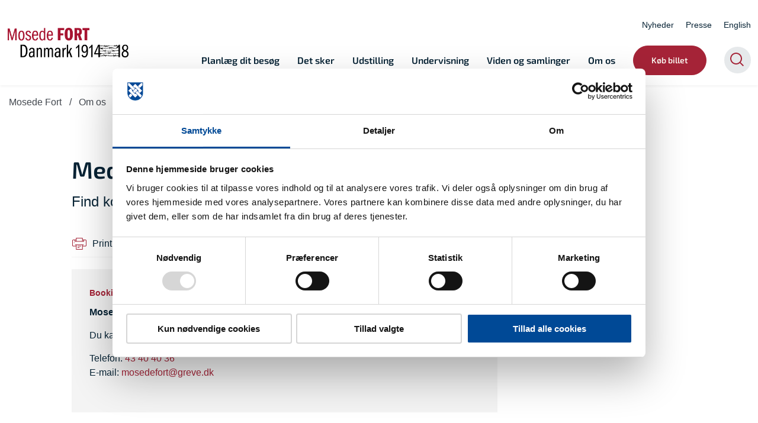

--- FILE ---
content_type: text/html; charset=utf-8
request_url: https://mosedefort.dk/om-os/medarbejdere
body_size: 15957
content:
<!DOCTYPE html>

    <meta property="publicIp" content="3.138.157.140">

<html lang="da" style="">

<head prefix="og: http://ogp.me/ns#">

    <link rel="stylesheet" media="all" type="text/css" href="/assets/css/icons.css" />
    <link rel="stylesheet" href="/css/bundle.css?v=C7LpLTz5Ia-aQPb_XMDSC9weItw" />
    <link rel="stylesheet" type="text/css" media="print" href="/assets/css/print.css" />
    

    <script crossorigin="anonymous" src="https://cdnjs.cloudflare.com/ajax/libs/jquery/3.7.1/jquery.min.js"></script>
    <script src="https://cdnjs.cloudflare.com/ajax/libs/1000hz-bootstrap-validator/0.11.9/validator.min.js"></script>
    <script src="https://cdnjs.cloudflare.com/ajax/libs/twitter-bootstrap/4.3.1/js/bootstrap.bundle.min.js"></script>
    <script src="https://ajax.aspnetcdn.com/ajax/jquery.validate/1.16.0/jquery.validate.min.js"></script>
    <script src="https://ajax.aspnetcdn.com/ajax/mvc/5.2.3/jquery.validate.unobtrusive.min.js"></script>
    <script src="https://cdnjs.cloudflare.com/ajax/libs/js-cookie/2.2.1/js.cookie.min.js"></script>
    <script src="/Scripts/picturefill.min.js"></script>
    <script src="/Scripts/lazysizes.min.js"></script>
    <script src="/Scripts/ls.unveilhooks.min.js"></script>
    <script defer src="/scripts/cludo-voice-search.js"></script>
    <script defer src="/js/bundle.js?v=D43i7ag6iDnxkoOu2e-X7rfVFAE"></script>
    <script src="https://dreambroker.com/channel/embed/webc/dreambroker-studio-video-player.js"></script>

                    <!-- Cookiebot -->
<script id="Cookiebot" src="https://consent.cookiebot.com/uc.js" data-cbid="9bd61dc8-68ed-48b4-b3aa-b6ee67119acb" data-blockingmode="auto" type="text/javascript"></script>                    <!-- Cookiebot -->
                    <!-- Monsido -->
<script type="text/javascript">
    window._monsido = window._monsido || {
        token: "_sh30KJdHrnP9xPAKT2rTQ",
        statistics: {
            enabled: true,
            cookieLessTracking: true,
            documentTracking: {
                enabled: true,
                documentCls: "monsido_download",
                documentIgnoreCls: "monsido_ignore_download",
                documentExt: ["pdf","PDF"],
            },
        },
        heatmap: {
            enabled: true,
        },
    };
</script>
<script type="text/javascript" async src="https://app-script.monsido.com/v2/monsido-script.js"></script>                    <!-- Monsido -->

    <!--Open Graph Metas-->
    <meta http-equiv="Content-Type" content="text/html; charset=utf-8">
    <title>Medarbejdere | Mosede Fort</title>
        <link rel="alternate" hreflang="da" href="https://mosedefort.dk/om-os/medarbejdere">
    <meta name="description" content="Find kontaktoplysninger p&#xE5; museets medarbejdere.">
    <meta property="og:title" content="Medarbejdere" />
    <meta name="twitter:title" content="Medarbejdere" />
    <meta property="og:description" content="Find kontaktoplysninger p&#xE5; museets medarbejdere." />
    <meta name="twitter:description" content="Find kontaktoplysninger p&#xE5; museets medarbejdere." />
    <meta name="robots" content="index,follow">

    <meta property="og:url" content="https://mosedefort.dk/om-os/medarbejdere" />
    <meta property="og:type" content="website" />
    <meta name="pageId" content="19026" />
    <meta name="page_date" content="2021-11-17T16:32:10Z" />
    <meta name="page_breadcrumb" content="Mosede Fort|Om os" />

    <meta property="og:updated_time" content="2025-12-19T11.05.18Z" />
    <meta property="og:pageDate" content="2021-11-17T16.32.10Z" />




    <meta property="og:site_name" content="Mosede Fort">
    <meta property="og:locale" content="da">
    <meta name="google-site-verification" content="">
    <meta name="viewport" content="initial-scale=1.0, maximum-scale=5.0, minimum-scale=1.0, width=device-width" />


        <link type="image/png" rel="icon" 48x48" href="/media/0xnjaaps/favicon-mf.png?width=48&amp;height=48&amp;format=noformat&amp;v=1d9832df1533770 sizes=" />
        <link type="image/png" rel="apple-touch-icon" sizes="57x57" href="/media/0xnjaaps/favicon-mf.png?width=57&amp;height=57&amp;format=noformat&amp;v=1d9832df1533770" />
        <link type="image/png" rel="apple-touch-icon" sizes="60x60" href="/media/0xnjaaps/favicon-mf.png?width=60&amp;height=60&amp;format=noformat&amp;v=1d9832df1533770" />
        <link type="image/png" rel="apple-touch-icon" sizes="72x72" href="/media/0xnjaaps/favicon-mf.png?width=72&amp;height=72&amp;format=noformat&amp;v=1d9832df1533770" />
        <link type="image/png" rel="apple-touch-icon" sizes="76x76" href="/media/0xnjaaps/favicon-mf.png?width=76&amp;height=76&amp;format=noformat&amp;v=1d9832df1533770" />
        <link type="image/png" rel="apple-touch-icon" sizes="114x114" href="/media/0xnjaaps/favicon-mf.png?width=114&amp;height=114&amp;format=noformat&amp;v=1d9832df1533770" />
        <link type="image/png" rel="apple-touch-icon" sizes="144x144" href="/media/0xnjaaps/favicon-mf.png?width=144&amp;height=144&amp;format=noformat&amp;v=1d9832df1533770" />
        <link type="image/png" rel="apple-touch-icon" sizes="180x180" href="/media/0xnjaaps/favicon-mf.png?width=180&amp;height=180&amp;format=noformat&amp;v=1d9832df1533770" />
        <link rel="icon" type="image/png" sizes="16x16" href="/media/0xnjaaps/favicon-mf.png?width=16&amp;height=16&amp;format=noformat&amp;v=1d9832df1533770" />
        <link rel="icon" type="image/png" sizes="32x32" href="/media/0xnjaaps/favicon-mf.png?width=32&amp;height=32&amp;format=noformat&amp;v=1d9832df1533770" />
        <link rel="icon" type="image/png" sizes="96x96" href="/media/0xnjaaps/favicon-mf.png?width=96&amp;height=96&amp;format=noformat&amp;v=1d9832df1533770" />
        <link rel="icon" type="image/png" 120x120" href="/media/0xnjaaps/favicon-mf.png?width=120&amp;height=120&amp;format=noformat&amp;v=1d9832df1533770 sizes=" />

    <meta name="msapplication-TileColor" content="#ffffff">
    <meta name="msapplication-TileImage" content="~/icons/ms-icon-144x144.png">
    <meta name="theme-color" content="#ffffff">




    <!-- Cludo tag -->



    <!-- Twitter -->
    <meta name="twitter:card" content="summary" />
    <!-- Twitter - Article -->

    
    <style>
        :root {
            --color-primary: #122b3f;
            --color-primary-text: #faf7f0;
            --color-secondary: #a52337;
            --color-secondary-text: #faf7f0;
            --color-header: #002f60;
            --color-header-text: #fff;
            
            
            
            
            
            
            
            --color-icons: #a52337;
            --color-arrows: #a52337;
            --color-btn-primary: #a52337;
            --color-btn-primary-text: #faf7f0;
            
            
            --color-primary-decorative: #a52337;
            --color-primary-decorative-text: #faf7f0;
            --color-secondary-decorative: #a52337;
            --color-secondary-decorative-text: #faf7f0;
            --color-footer: #122b3f;
            --color-footer-text: #ffffff;
            
            
            
            
            --color-link: #a52337;
            --color-tag: #a52337;
            --color-overlay-cover: #07233599;
            --color-overlay-start: #072335FF;
            --color-overlay-end: #07233500;
            --color-overlay-text: #fff;
            --color-overlay-button: #fff;
            --color-overlay-button-text: #072335;
            
            
            --color-article-element--0: #115f27;
            --color-article-element-title--0: #fff;
            --color-article-element--1: #bcd9e3;
            --color-article-element-title--1: #000;
            --color-article-element--2: #99a8bb;
            --color-article-element-title--2: #000;
            --color-article-element--3: #cad394;
            --color-article-element-title--3: #000;
            --color-article-element--4: #e5ce91;
            --color-article-element-title--4: #000;
            --color-article-element--5: #932833;
            --color-article-element-title--5: #fff;
            --color-btn-bg--primary: #1b365d;
            --color-btn-bg--primary-text: #fff;
            
            --color-btn-bg--secondary: #fff;
            --color-btn-bg--secondary-text: #003da5;
            --color-btn-bg--secondary-border-color: #fff;
            --color-btn-bg--grey-light: #a52337;
            --color-btn-bg--grey-light-text: #faf7f0;
            --color-btn-bg--header-border-color:#fff;
            
            --color-bg-white-component-border:#e4edf4;
            
            
        }
    </style>

    <style>
            :root {
            --section-white-bg:var(--color-white);--section-white-bg-component-border: var(--color-white); --section-white-bg-component-border: 1px solid var(--color-bg-white-component-border);
            --main-white-bg-component-bg: var(--color-white);--main-white-bg-component-border: 1px solid var(--color-bg-white-component-border);
            --header-brand-height-lg: 50px;
            --header-brand-height-md: 50px;


                
                
                

                
                
                


                
                
                
                
                
                
                

            }
    </style>
</head>

<body class="cta-icon-arrow-long-thin list-icon-arrow-short    "  data-pageid="19026" data-print-logo="false">


    

<div class="loader-screen fadeInLoader">
    <div class="loader">
        <div class="lds-default">
            <div></div>
            <div></div>
            <div></div>
            <div></div>
            <div></div>
            <div></div>
            <div></div>
            <div></div>
            <div></div>
            <div></div>
            <div></div>
            <div></div>
        </div>
    </div>
</div>
<script>
    function fadeOut() {
        jQuery(".loader-screen").removeClass("fadeInLoader");
        jQuery(".loader-screen").addClass("fadeOutLoader");
    }
    setTimeout(fadeOut, 800);
</script>
    

<header class="header__megamenu-extended   ">
    <div>
        <a class="bypass-block" href="#main-content">G&#xE5; til hovedindhold</a>
    </div>

    <nav class="navbar navbar-expand-lg navbar__megamenu-extended    bg--white" aria-label="Hovednavigation">
        <div class="container header__container">
            <div class="navbar__megamenu__header">

                <a class="navbar-brand" href="https://mosedefort.dk/" aria-label='Mosede Fort'>
                            <img class="no-fit" src="/media/gb0ewcah/mf_logo_b.png" alt="Mosede Fort logo" />
                </a>

                <div class="navbar__megamenu__header__togglers">
                        <button id="navbarSearchToggleMobile" class="navbar__search-toggle" type="button" aria-pressed="false" aria-label="S&#xF8;ge knap" aria-haspopup="true" aria-expanded="false">
                            <svg width="23" height="23" viewBox="0 0 23 23" fill="none" xmlns="http://www.w3.org/2000/svg">
                                <path fill-rule="evenodd" clip-rule="evenodd" d="M16.3 17.7C14.6 19.1 12.4 20 10 20C4.5 20 0 15.5 0 10C0 4.5 4.5 0 10 0C15.5 0 20 4.5 20 10C20 12.4 19.2 14.6 17.7 16.3L23 21.5L21.5 23L16.3 17.7ZM18 10C18 14.4 14.4 18 10 18C5.6 18 2 14.4 2 10C2 5.6 5.6 2 10 2C14.4 2 18 5.6 18 10Z" fill="#2961D0"></path>
                            </svg>
                        </button>
                    <button class="navbar-toggler" type="button" data-toggle="collapse" data-target=".navbar-collapse" aria-expanded="false" aria-label="Vis menu">
                        <div class="navbar-toggler-icon"><span></span><span></span><span></span></div>
                    </button>
                </div>
            </div>
                <div class="navbar-collapse">
                                <div class="navbar-nav__secondary-container ">
                                    
                                        <ul class="navbar-nav navbar-nav__secondary">
                                                    <li class="nav-item">
                                                        <a class="nav-link "  target="" href="https://mosedefort.dk/om-os/nyheder">Nyheder<span></span></a>
                                                    </li>
                                                    <li class="nav-item">
                                                        <a class="nav-link "  target="" href="https://mosedefort.dk/om-os/presse">Presse<span></span></a>
                                                    </li>
                                                    <li class="nav-item">
                                                        <a class="nav-link "  target="" href="https://mosedefort.dk/om-os/welcome-to-mosede-fort">English<span></span></a>
                                                    </li>
                                        </ul>
                                    
                                </div>

                        <div class="navbar-nav__primary-container">
                            <ul class="nav navbar-nav navbar-nav__primary">
                                            <li class="nav-item ">
                                                    <a class="nav-link "  href="/planlaeg-dit-besoeg">Planl&#xE6;g dit bes&#xF8;g</a>
                                            </li>
                                            <li class="nav-item ">
                                                    <a class="nav-link "  href="/det-sker">Det sker</a>
                                            </li>
                                            <li class="nav-item ">
                                                    <a class="nav-link "  href="/udstilling">Udstilling</a>
                                            </li>
                                            <li class="nav-item ">
                                                    <a class="nav-link "  href="/undervisning">Undervisning</a>
                                            </li>
                                            <li class="nav-item ">
                                                    <a class="nav-link "  href="/viden-og-samlinger">Viden og samlinger</a>
                                            </li>
                                            <li class="nav-item ">
                                                    <a class="nav-link active" aria-current=page href="/om-os">Om os</a>
                                            </li>
                                    <li class="nav-item nav-item--cta ">
                                        <a class="nav-link" href="https://billet.grevemuseum.dk/billetter">
                                            K&#xF8;b billet
                                        </a>
                                    </li>
                                    <li class=" nav-item__search-toggle">
                                                <button id="navbarSearchToggle" class="navbar__search-toggle" data-textOpen="&#xC5;ben global s&#xF8;gning" data-textClose="Luk global s&#xF8;gning" type="button" aria-label="S&#xF8;ge knap" aria-haspopup="true" aria-expanded="false">
                                                    <svg width="23" height="23" viewBox="0 0 23 23" fill="none" xmlns="http://www.w3.org/2000/svg">
                                                        <path fill-rule="evenodd" clip-rule="evenodd" d="M16.3 17.7C14.6 19.1 12.4 20 10 20C4.5 20 0 15.5 0 10C0 4.5 4.5 0 10 0C15.5 0 20 4.5 20 10C20 12.4 19.2 14.6 17.7 16.3L23 21.5L21.5 23L16.3 17.7ZM18 10C18 14.4 14.4 18 10 18C5.6 18 2 14.4 2 10C2 5.6 5.6 2 10 2C14.4 2 18 5.6 18 10Z" fill="#2961D0"></path>
                                                    </svg>
                                                </button>
                                        </li>
                            </ul>
                        </div>

                </div>
        </div>
    </nav>
        <div class="header__megamenu-extended__search-bar ">
            <div class="container">
                <form id="global-search-form" class="header__megamenu-extended__search-bar__form" method="GET" action="/soeg/" role="search" autocomplete="off">
                    <div class="form-group ">
                        <input data-useraffle="False" class="js-auto-suggestions" data-search-pageid="13143" type="search" name="query" placeholder="Hvad s&#xF8;ger du?" required="" aria-label="Hvad s&#xF8;ger du?">
                        <button id="search-submit" type="submit">S&#xF8;g</button>
                    </div>
                </form>
            </div>
        </div>



<script>
    jQuery(function () {
        CheckBannerShowed()

    });
    jQuery(document).on("click", ".banner__alert__close", function () {
        var id = jQuery(this).data("bannerid");
        console.log(id)
        setCookieBanner(id)
        jQuery(".banner__alert[data-id='" + id + "']").fadeOut("fast");

    });

    function CheckBannerShowed() {
        var bannerIds = Cookies.get('BANNER-IDS');
        if (bannerIds != undefined && bannerIds != "") {
            var ids = bannerIds.split(",")
            var banner = jQuery('.banner__alert');
            $.each(banner, function (index, item) {
                if (jQuery.inArray(jQuery(item).data("id"), ids) == -1) {
                    jQuery(item).css("display", "flex").hide().show()
                }
            });

        } else {
            jQuery(".banner__alert").css("display", "flex")
                .hide()
                .show();
        }
    }
    function setCookieBanner(id) {
        var bannerIds = Cookies.get('BANNER-IDS');
        var ids = [];

        let dt = new Date();
        dt.setMinutes(dt.getMinutes() + 30)
        if (bannerIds != undefined && bannerIds != "") {
            ids = bannerIds.split(",")
            ids.push(id);
            Cookies.set('BANNER-IDS', ids.join(","), { expires: dt })
        } else {
            ids.push(id)
            Cookies.set('BANNER-IDS', ids.join(","), { expires: dt })
        }
    }
</script></header>



    
    


        
<main data-view="articleSidebar" class="bg-main--white article-with-sidebar" data-pagetype="article">
        
    <section class=" ">

        <div class="container">
            <div class="row">
                <div class="col-md-12">
                        <progress value="0" aria-hidden="true"></progress>
                    <div class="breadcrumb-container ">
                        <nav aria-label="Du er her">
                            <ol class="breadcrumb breadcrumb--divider-slash">
                                    <li class="breadcrumb-item">
                                        <a href="/" >
                                                <span>Mosede Fort</span>

                                            <span>/</span>
                                        </a>
                                    </li>
                                    <li class="breadcrumb-item">
                                        <a href="/om-os" aria-label="Tilbage til Om os">
                                                <span class="arrow__back" role="img" aria-label="tilbage"></span>
                                                <span class="text__back">Om os</span>

                                            <span>/</span>
                                        </a>
                                    </li>
                                <li class="breadcrumb-item active" aria-current="page">
                                    <span>Medarbejdere</span>
                                </li>
                            </ol>
                        </nav>
                    </div>
                </div>
            </div>
        </div>
    </section>

        

    <article>
        <div id="main-content">
            <div id="">
                <section>
                    <div class="hero__article ">
                        <div class="container">
                            <div class="row">
                                <div class="col-md-12">
                                    <div class="row">
                                        <div class="col-md-12 col-lg-7 offset-xl-1">
                                            <div class="hero__article__text">
                                                    <h1>Medarbejdere</h1>
                                                        <p>
                                                            Find kontaktoplysninger på museets medarbejdere.
                                                        </p>

                                                    <div class="hero__tags--under">
                                                        



                                                    </div>
                                            </div>
                                        </div>
                                    </div>
                                </div>
                            </div>
                        </div>
                    </div>
                </section>
                <section class="article-wrapper " id="adgangMedTegn">
                    <div class="container">
                        <div class="row">
                            <div class="col-md-12 offset-xl-1 col-lg-7">
                                        


<div class="service-menu-container">
        <ul class="service-menu service-menu--bg-transparent ">

                <li class="service-menu__item">
                    <button id="print" onclick="window.print()" title="Print side">
                        <div class="service-menu__item__icon">
                            <svg width="24" height="20" viewBox="0 0 24 20" fill="none" xmlns="http://www.w3.org/2000/svg">
                                <path d="M22.3094 3.03755H17.8289V0.508922C17.8289 0.227906 17.601 0 17.32 0H6.68002C6.399 0 6.17109 0.227906 6.17109 0.508922V3.03759H1.69059C0.758391 3.03755 0 3.79598 0 4.72819V12.8299C0 13.7621 0.758391 14.5206 1.69059 14.5206H6.17109V19.4197C6.17109 19.7007 6.399 19.9286 6.68002 19.9286H17.32C17.601 19.9286 17.829 19.7007 17.829 19.4197V14.5206H22.3095C23.2416 14.5206 24 13.7622 24 12.8299V4.72819C24 3.79598 23.2416 3.03755 22.3094 3.03755ZM17.8289 4.05534H19.0428V5.47964H17.8289V4.05534ZM7.18889 1.01784H16.8111V5.47969H7.18889V1.01784ZM4.95717 4.05539H6.17109V5.47969H4.95717V4.05539ZM16.8111 18.9108H7.18889V12.2086H16.8111L16.8111 18.9108ZM22.9823 12.8299C22.9823 13.2009 22.6804 13.5028 22.3095 13.5028H17.8289V12.2087H18.7573C19.0383 12.2087 19.2662 11.9808 19.2662 11.6998C19.2662 11.4187 19.0383 11.1908 18.7573 11.1908H5.24278C4.96177 11.1908 4.73386 11.4187 4.73386 11.6998C4.73386 11.9808 4.96177 12.2087 5.24278 12.2087H6.17114V13.5028H1.69059C1.31967 13.5028 1.01784 13.2009 1.01784 12.8299V4.72819C1.01784 4.35722 1.31967 4.05534 1.69059 4.05534H3.93937V5.98851C3.93937 6.26953 4.16723 6.49744 4.4483 6.49744H19.5518C19.8328 6.49744 20.0607 6.26953 20.0607 5.98851V4.05534H22.3095C22.6804 4.05534 22.9823 4.35717 22.9823 4.72819V12.8299Z" fill="#005CBB"></path>
                                <path d="M3.225 8.87992C3.57713 8.87992 3.86259 8.59446 3.86259 8.24233C3.86259 7.8902 3.57713 7.60474 3.225 7.60474C2.87286 7.60474 2.5874 7.8902 2.5874 8.24233C2.5874 8.59446 2.87286 8.87992 3.225 8.87992Z" fill="#005CBB"></path>
                                <path d="M11.8523 16.0796H9.4767C9.19568 16.0796 8.96777 16.3074 8.96777 16.5885C8.96777 16.8695 9.19563 17.0974 9.4767 17.0974H11.8523C12.1333 17.0974 12.3612 16.8695 12.3612 16.5885C12.3612 16.3074 12.1333 16.0796 11.8523 16.0796Z" fill="#005CBB"></path>
                                <path d="M14.5234 13.5027H9.4767C9.19568 13.5027 8.96777 13.7306 8.96777 14.0116C8.96777 14.2927 9.19563 14.5205 9.4767 14.5205H14.5233C14.8043 14.5205 15.0322 14.2927 15.0322 14.0116C15.0322 13.7306 14.8044 13.5027 14.5234 13.5027Z" fill="#005CBB"></path>
                            </svg>
                        </div>
                        <div class="service-menu__item__text">Print</div>
                    </button>
                </li>

                <li class="service-menu__item">
                    <button class="dropdown-toggle dropdown-toggle__enlarge-text" id="enlargeText"
                            data-toggle="dropdown"
                            aria-haspopup="true"
                            aria-expanded="false"
                            title="G&#xF8;r teksten st&#xF8;rre eller mindre"
                            aria-label="Forst&#xF8;r tekst er sat til #%. Du kan &#xE6;ndre procenten her.">
                        <div class="service-menu__item__icon">
                            <svg width="18" height="17" viewBox="0 0 18 17" fill="none" xmlns="http://www.w3.org/2000/svg">
                                <path d="M6.74998 2.08935H11.25V4.33935H12.375V0.964355H0V4.33935H1.125V2.08935H5.62499V15.5894H3.37499V16.7144H8.99998V15.5894H6.74998V2.08935Z" fill="#005CBB"></path>
                                <path d="M7.875 3.46436V5.71435H9V4.58935H12.375V13.5893H10.125V14.7143H15.75V13.5893H13.5V4.58935H16.875V5.71435H18V3.46436H7.875Z" fill="#005CBB"></path>
                            </svg>
                        </div>
                        <div class="service-menu__item__text">
                            Forst&#xF8;r tekst
                        </div>
                    </button>
                    <div class="dropdown-menu dropdown-menu__enlarge-text" x-placement="bottom-start" style="position: absolute; transform: translate3d(0px, 45px, 0px); top: 0px; left: 0px; will-change: transform;">
                        <ul class="fontsize">
                            <li> <button aria-pressed="false">75%</button></li>
                            <li class="selected-size"> <button aria-pressed="true">100%</button></li>
                            <li> <button aria-pressed="false">125%</button></li>
                            <li> <button aria-pressed="false">150%</button></li>
                        </ul>
                    </div>
                </li>
                <li class="service-menu__item">
                    <a onclick="SignLanguageMark('adgangMedTegn','#ffff99');" onkeydown="if(event.keyCode == 13) document.getElementById('CDHButton').click()" role="button" tabindex="0" title="Slå Adgangmedtegn til/fra. Oversætter udvalgte ord til tegn, som vises i korte videoklip">
                        <div class="service-menu__item__icon">
                            <svg id="CDHButton" xmlns="http://www.w3.org/2000/svg" width="19" height="20" viewBox="0 0 19 20" alt="Slå Adgangmedtegn til/fra. Oversætter udvalgte ord til tegn, som vises i korte videoklip ">
                                <path d="M14.74,7.57c1-.78,2.11-1.55,3.08-2.42A1.74,1.74,0,0,0,18.34,3a1.65,1.65,0,0,0-1.93-1c-.4.07-.54,0-.74-.38C15,.22,14,0,12.67.93,9.26,3.23,6,5.74,2.69,8.18,1.12,9.34.27,10.67.53,12.43a7.87,7.87,0,0,0,.29,2.85c1.4,4,5.85,5.79,9.38,3,1.72-1.36,3.58-2.57,5.41-3.8a2,2,0,0,0,.26-3.36c-.33-.29-.55-.49-.5-1a1.71,1.71,0,0,0-.71-1.58C14.09,8.13,14.3,7.9,14.74,7.57ZM11.23,3c.75-.5,1.47-1,2.23-1.52a.84.84,0,0,1,1.28.16c.37.51.17.92-.26,1.26-1.91,1.5-3.79,3.05-5.76,4.47-1,.7-2.15.09-3.46.09A60.43,60.43,0,0,1,11.23,3Zm-.35,13.75c-.75.5-1.44,1.08-2.21,1.55a4.63,4.63,0,0,1-6-1.48,6.78,6.78,0,0,1-1.34-5.07,3.92,3.92,0,0,1,4.21-3.4c1,.06,2,.12,3,.26.62.08,1.38.21,1.34,1.06s-.71,1-1.35,1.13a5.82,5.82,0,0,1-1.18,0c-.6,0-.94,0-1.27-.11-.71-.12-.84.11-.66.81A2.62,2.62,0,0,1,5,14.12a.44.44,0,0,0,0,.69c.28.22.49,0,.67-.19a2.73,2.73,0,0,0,.73-2.38c0-.61.15-.72.69-.62a3.75,3.75,0,0,0,1.11.06c.48,0,.82,0,.78.6a.42.42,0,0,0,.09.32c1.12.87,1.26,2.28,1.94,3.38C11.24,16.39,11.23,16.48,10.88,16.72Zm3.85-5c.5-.3,1.09.27,1.1,1a1,1,0,0,1-.54.91c-.86.58-1.74,1.14-2.62,1.68-.4.25-.85.4-1.2-.06a1,1,0,0,1,.12-1.41A33.65,33.65,0,0,1,14.73,11.76Zm-.25-1.95a1.18,1.18,0,0,1-.53,1.3l-2.61,1.74a.85.85,0,0,1-1.21-.09A.94.94,0,0,1,10,11.44,9.34,9.34,0,0,1,13.47,9C14.11,8.67,14.39,9.49,14.48,9.81Zm-3.3-.63c-.29.22-.47.17-.56-.18-.14-.54-.65-.76-1.08-1.15L16,3.13a1,1,0,0,1,1.49.06,1,1,0,0,1-.3,1.48C15.17,6.2,13.17,7.68,11.18,9.18Z"></path>
                            </svg>
                        </div>
                        <div class="service-menu__item__text">
                            Tegnsprog
                        </div>

                    </a>
                </li>
           
                
<li class="service-menu__item">
    <button class="dropdown-toggle dropdown-toggle__share" id="share" aria-haspopup="true" aria-expanded="false" title="Del">
        <div class="service-menu__item__icon">
            <svg width="20" height="23" viewBox="0 0 20 23" fill="none" xmlns="http://www.w3.org/2000/svg">
                <path d="M16.2026 15.0981C14.9824 15.0981 13.8943 15.7011 13.1982 16.633L7.37004 13.2571C7.50661 12.8506 7.5815 12.412 7.5815 11.9598C7.5815 11.503 7.50661 11.069 7.36564 10.6579L13.1894 7.28661C13.8811 8.22308 14.9736 8.83063 16.1982 8.83063C18.2863 8.83063 19.9912 7.06735 19.9912 4.8975C19.9912 2.72764 18.2907 0.964355 16.1982 0.964355C14.1057 0.964355 12.4053 2.72764 12.4053 4.8975C12.4053 5.35431 12.4802 5.79284 12.6211 6.19941L6.80176 9.57067C6.11013 8.62964 5.01762 8.02665 3.79295 8.02665C1.70485 8.02665 0 9.78994 0 11.9598C0 14.1296 1.70485 15.8929 3.79736 15.8929C5.02203 15.8929 6.11454 15.2854 6.81057 14.3443L12.6344 17.7202C12.4934 18.1313 12.4141 18.5744 12.4141 19.0312C12.4141 21.1965 14.1145 22.9644 16.207 22.9644C18.2996 22.9644 20 21.2011 20 19.0312C20 16.8614 18.2952 15.0981 16.2026 15.0981ZM16.2026 2.20231C17.6388 2.20231 18.8062 3.41286 18.8062 4.90206C18.8062 6.39127 17.6388 7.60181 16.2026 7.60181C14.7665 7.60181 13.5991 6.39127 13.5991 4.90206C13.5991 3.41286 14.7709 2.20231 16.2026 2.20231ZM3.79736 14.6595C2.36123 14.6595 1.19383 13.449 1.19383 11.9598C1.19383 10.4706 2.36123 9.26004 3.79736 9.26004C5.23348 9.26004 6.40088 10.4706 6.40088 11.9598C6.40088 13.449 5.22907 14.6595 3.79736 14.6595ZM16.2026 21.7264C14.7665 21.7264 13.5991 20.5159 13.5991 19.0266C13.5991 17.5374 14.7665 16.3269 16.2026 16.3269C17.6388 16.3269 18.8062 17.5374 18.8062 19.0266C18.8062 20.5159 17.6388 21.7264 16.2026 21.7264Z" fill="#005CBB"></path>
            </svg>
        </div>
        <div class="service-menu__item__text">
            Del
        </div>
    </button>
    <ul class="dropdown-menu dropdown-menu__share" aria-labelledby="share">
        <li>
            <input id="copiedText" type="text" value="https://mosedefort.dk/om-os/medarbejdere" aria-label="Kopieret link til side" aria-hidden="true" disabled>
            <div class="btn-tooltip">
                <button class="shareLinkJs" aria-labelledby="shareLinkTooltip" target="_blank" rel="noreferrer" data-toggle="tooltip" data-placement="top" title="Kopier link">
                    <div class="icon-link"></div>
                </button>
                <div class="btn-tooltip__text" id="shareLinkTooltip" role="tooltip">Link kopieret</div>
            </div>
        </li>
        <li>
            <button class="email-share-btn" data-email-subject="Her er noget, jeg fandt og vil dele med dig" data-email-link-text="Du kan se siden her: " data-email-body="Jeg t&#xE6;nkte, at denne side kunne v&#xE6;re interessant for dig" title="Del via email">
                <div class="icon-at-sign"></div>
            </button>
        </li>
    </ul>
</li>
        </ul>
</div>

                                    <div class="article-anchor-menu">
                                        <h2>Indhold</h2>
                                        <ol></ol>
                                    </div>

                                    
    <div id="page-content" class="content">
                    
    <div class="card card__contact--horizontal ">
        

        <div class="contact">


             <div class="contact__container">

                    <div class="contact__content">
                        <div class="tag-container">
                        <div class='tag tag--default'><span>Booking</span></div>
                        </div>
                        
                        <p class='subtitle'>Mosede Fort, Danmark 1914-18</p>
                    </div>

                        <div class="contact__content">
                            <div class="rich-text">
                                <p>Du kan ringe til os tirsdag - fredag kl. 10-12</p>
                            </div>
                        </div>

                    <div class="contact__content">
                        
                        <p>Telefon: <a href='tel:43 40 40 36'> 43 40 40 36</a></p>
                        
                        <p>E-mail: <a href='mailto:mosedefort@greve.dk'>mosedefort@greve.dk </a></p>

                    </div>
            </div>
        </div>






    </div>

                    
    <div class="card card__contact--horizontal ">
        

        <div class="contact">

                    <div class="contact__image">
                    <img class="aspect-ratios--4-5" src='/media/i5wb3yar/mette-beskaaret.jpg?width=700&amp;height=875&amp;v=1d9833cee85e8d0' alt="Mette Tapdrup Mortensen er museumschef p&#xE5; Greve Museum">
                </div>

             <div class="contact__container">

                    <div class="contact__content">
                        <div class="tag-container">
                        <div class='tag tag--default'><span>Museumschef</span></div>
                        </div>
                        <h3 class='h4'>Mette Tapdrup Mortensen</h3>
                        
                    </div>


                    <div class="contact__content">
                        
                        <p>Telefon: <a href='tel:20 93 27 84'> 20 93 27 84</a></p>
                        
                        <p>E-mail: <a href='mailto:mtd@greve.dk'>mtd@greve.dk </a></p>

                    </div>
            </div>
        </div>






    </div>

                    
    <div class="card card__contact--horizontal ">
        

        <div class="contact">

                    <div class="contact__image">
                    <img class="aspect-ratios--4-5" src='/media/ix0hnaru/unavngivet-3.png?width=700&amp;height=875&amp;v=1dc1cfa65e12d50' alt="">
                </div>

             <div class="contact__container">

                    <div class="contact__content">
                        <div class="tag-container">
                        <div class='tag tag--default'><span>Museumsinspektør</span></div>
                        </div>
                        <h3 class='h4'>Bente Vinge Pedersen</h3>
                        <p class='subtitle'>Samling og udstillinger, Mosede Fort</p>
                    </div>


                    <div class="contact__content">
                        
                        <p>Telefon: <a href='tel:24 83 26 33'> 24 83 26 33</a></p>
                        
                        <p>E-mail: <a href='mailto:bevp@greve.dk'>bevp@greve.dk </a></p>

                    </div>
            </div>
        </div>






    </div>

                    
    <div class="card card__contact--horizontal ">
        

        <div class="contact">

                    <div class="contact__image">
                    <img class="aspect-ratios--4-5" src='/media/1wuh0bkx/camilla-l.jpg?rxy=0.4975,0.3775&amp;width=700&amp;height=875&amp;v=1d98334a365b4f0' alt="Camilla M&#xF8;lskov Larsen er registrator og bevaringsmedarbejder p&#xE5; Greve Museum">
                </div>

             <div class="contact__container">

                    <div class="contact__content">
                        <div class="tag-container">
                        <div class='tag tag--default'><span>Registrator og bevaringsmedarbejder</span></div>
                        </div>
                        <h3 class='h4'>Camilla Mølskov Larsen</h3>
                        
                    </div>


                    <div class="contact__content">
                        
                        <p>Telefon: <a href='tel:40 61 29 53'> 40 61 29 53</a></p>
                        
                        <p>E-mail: <a href='mailto:cml@greve.dk'>cml@greve.dk </a></p>

                    </div>
            </div>
        </div>






    </div>

                    
    <div class="card card__contact--horizontal ">
        

        <div class="contact">

                    <div class="contact__image">
                    <img class="aspect-ratios--4-5" src='/media/v35moano/cs.jpg?width=700&amp;height=875&amp;v=1d9833d33fef190' alt="Cecilie Skov er museumsinspekt&#xF8;r p&#xE5; Greve Museum og Mosede Fort">
                </div>

             <div class="contact__container">

                    <div class="contact__content">
                        <div class="tag-container">
                        <div class='tag tag--default'><span>Museumsinspektør</span></div>
                        </div>
                        <h3 class='h4'>Cecilie Skov</h3>
                        <p class='subtitle'>Kommunikation og markedsføring</p>
                    </div>


                    <div class="contact__content">
                        
                        <p>Telefon: <a href='tel:40 29 71 67'> 40 29 71 67</a></p>
                        
                        <p>E-mail: <a href='mailto:cecs@greve.dk'>cecs@greve.dk </a></p>

                    </div>
            </div>
        </div>






    </div>

                    
    <div class="card card__contact--horizontal ">
        

        <div class="contact">

                    <div class="contact__image">
                    <img class="aspect-ratios--4-5" src='/media/2culfkxd/charlotte.png?width=700&amp;height=875&amp;v=1dc1cfcb278cdb0' alt="">
                </div>

             <div class="contact__container">

                    <div class="contact__content">
                        <div class="tag-container">
                        <div class='tag tag--default'><span>Projektleder</span></div>
                        </div>
                        <h3 class='h4'>Charlotte Stage Heilskov Petersen</h3>
                        <p class='subtitle'>Nyt Mosede Fort</p>
                    </div>


                    <div class="contact__content">
                        
                        <p>Telefon: <a href='tel:23 41 01 99'> 23 41 01 99</a></p>
                        
                        <p>E-mail: <a href='mailto:cshp@greve.dk'>cshp@greve.dk </a></p>

                    </div>
            </div>
        </div>






    </div>

                    
    <div class="card card__contact--horizontal ">
        

        <div class="contact">

                    <div class="contact__image">
                    <img class="aspect-ratios--4-5" src='/media/cxehfno4/john.jpg?width=700&amp;height=875&amp;v=1d98334de9cdb20' alt="John Alexandersen er &#xF8;konomimedarbejder p&#xE5; Greve Museum">
                </div>

             <div class="contact__container">

                    <div class="contact__content">
                        <div class="tag-container">
                        <div class='tag tag--default'><span>Økonomimedarbejder</span></div>
                        </div>
                        <h3 class='h4'>John  Alexandersen</h3>
                        
                    </div>


                    <div class="contact__content">
                        
                        
                        
                        <p>E-mail: <a href='mailto:jox@greve.dk'>jox@greve.dk </a></p>

                    </div>
            </div>
        </div>






    </div>

                    
    <div class="card card__contact--horizontal ">
        

        <div class="contact">

                    <div class="contact__image">
                    <img class="aspect-ratios--4-5" src='/media/tfgbviwk/kamilla-h.png?width=700&amp;height=875&amp;v=1dc1cf966be8a70' alt="">
                </div>

             <div class="contact__container">

                    <div class="contact__content">
                        <div class="tag-container">
                        <div class='tag tag--default'><span>Museumsinspektør </span></div>
                        </div>
                        <h3 class='h4'>Kamilla  Hjortkjær</h3>
                        <p class='subtitle'>Samling og udstillinger, Greve Museum</p>
                    </div>


                    <div class="contact__content">
                        
                        <p>Telefon: <a href='tel:22 40 76 87'> 22 40 76 87</a></p>
                        
                        <p>E-mail: <a href='mailto:kmi@greve.dk'>kmi@greve.dk </a></p>

                    </div>
            </div>
        </div>






    </div>

                    
    <div class="card card__contact--horizontal ">
        

        <div class="contact">

                    <div class="contact__image">
                    <img class="aspect-ratios--4-5" src='/media/5svhueii/kira-funder-2-_beskaaret.jpg?rxy=0.49848970075278765,0.40460473217493637&amp;width=700&amp;height=875&amp;v=1d9833d2450f770' alt="Kira funder kristensen er undervisningsansvarlig p&#xE5; Greve Museum og Mosede Fort">
                </div>

             <div class="contact__container">

                    <div class="contact__content">
                        <div class="tag-container">
                        <div class='tag tag--default'><span>Museumsinspektør</span></div>
                        </div>
                        <h3 class='h4'>Kira  Funder Kristensen</h3>
                        <p class='subtitle'>Undervisning, Skoletjenesten</p>
                    </div>


                    <div class="contact__content">
                        
                        <p>Telefon: <a href='tel:20 60 26 58 '> 20 60 26 58 </a></p>
                        
                        <p>E-mail: <a href='mailto:kfu@greve.dk'>kfu@greve.dk </a></p>

                    </div>
            </div>
        </div>






    </div>

                    
    <div class="card card__contact--horizontal ">
        

        <div class="contact">

                    <div class="contact__image">
                    <img class="aspect-ratios--4-5" src='/media/tn2dva1m/louise-ahmt-beskaaret.jpg?width=700&amp;height=875&amp;v=1d9833d0319b380' alt="Louise Kofod Ahmt er museumsinspekt&#xF8;r p&#xE5; Greve Museum">
                </div>

             <div class="contact__container">

                    <div class="contact__content">
                        <div class="tag-container">
                        <div class='tag tag--default'><span>Museumsinspektør</span></div>
                        </div>
                        <h3 class='h4'>Louise Kofod Ahmt </h3>
                        <p class='subtitle'>Program og arrangementer</p>
                    </div>


                    <div class="contact__content">
                        
                        <p>Telefon: <a href='tel:24 80 36 50'> 24 80 36 50</a></p>
                        
                        <p>E-mail: <a href='mailto:museum@greve.dk'>museum@greve.dk </a></p>

                    </div>
            </div>
        </div>






    </div>

                    
    <div class="card card__contact--horizontal ">
        

        <div class="contact">

                    <div class="contact__image">
                    <img class="aspect-ratios--4-5" src='/media/injppnlq/mikkel.jpg?width=700&amp;height=875&amp;v=1dba56cc89bdb30' alt="">
                </div>

             <div class="contact__container">

                    <div class="contact__content">
                        <div class="tag-container">
                        <div class='tag tag--default'><span>Arkivleder</span></div>
                        </div>
                        <h3 class='h4'>Mikkel  Hansen Stage</h3>
                        <p class='subtitle'>Greve Lokalarkiv og Kommunearkiv</p>
                    </div>


                    <div class="contact__content">
                        
                        <p>Telefon: <a href='tel:20 60 26 57'> 20 60 26 57</a></p>
                        
                        <p>E-mail: <a href='mailto:mihs@greve.dk'>mihs@greve.dk </a></p>

                    </div>
            </div>
        </div>






    </div>

                    
    <div class="card card__contact--horizontal ">
        

        <div class="contact">


             <div class="contact__container">

                    <div class="contact__content">
                        <div class="tag-container">
                        <div class='tag tag--default'><span>Publikums- og butiksansvarlig</span></div>
                        </div>
                        <h3 class='h4'>Natasja Thomassen</h3>
                        
                    </div>


                    <div class="contact__content">
                        
                        <p>Telefon: <a href='tel:30 43 14 60'> 30 43 14 60</a></p>
                        
                        <p>E-mail: <a href='mailto:nabt@greve.dk'>nabt@greve.dk </a></p>

                    </div>
            </div>
        </div>






    </div>

                        

    <div class="rich-text">
        <h3>Studentermedhjælpere</h3>
    </div>

<script>
    var tooltips = jQuery('[data-globaltextid]');
    var text = "";
    if (tooltips != undefined) {
        tooltips.each(function (i, obj) {
            var id = jQuery(this).data("globaltextid");
            if (id != "") {
                getGlobalText(id, jQuery(this));
            }
        });
    }

    function getGlobalText(id, element) {
        var text = "";
        $.ajax({
            type: "GET",
            url: "/api/ToolTipGlobal/GetGlobalToolTipById",
            data: {
                id: id
            },
            success: function (data) {
                text = data;
                jQuery('[data-globaltextid=' + id + ']').attr("data-tippy-content", data);
            },
            error: function (data) {
                console.log("Error getting global tooltip:\n" + data);
            }
        });
        return text;
    }
</script>
                    
    <div class="card card__contact--horizontal ">
        

        <div class="contact">


             <div class="contact__container">

                    <div class="contact__content">
                        <div class="tag-container">
                        <div class='tag tag--default'><span>Museumsformidler</span></div>
                        </div>
                        <h3 class='h4'>Andreas  Sørensen</h3>
                        <p class='subtitle'>Mosede Fort, Danmark 1914-18</p>
                    </div>


                    <div class="contact__content">
                        
                        
                        
                        <p>E-mail: <a href='mailto:ands@greve.dk'>ands@greve.dk </a></p>

                    </div>
            </div>
        </div>






    </div>

                    
    <div class="card card__contact--horizontal ">
        

        <div class="contact">


             <div class="contact__container">

                    <div class="contact__content">
                        <div class="tag-container">
                        <div class='tag tag--default'><span>Museumsformidler</span></div>
                        </div>
                        <h3 class='h4'>Berivan Kücükköse</h3>
                        <p class='subtitle'>Mosede Fort, Danmark 1914-18</p>
                    </div>


                    <div class="contact__content">
                        
                        
                        
                        <p>E-mail: <a href='mailto:beku@greve.dk'>beku@greve.dk </a></p>

                    </div>
            </div>
        </div>






    </div>

                    
    <div class="card card__contact--horizontal ">
        

        <div class="contact">


             <div class="contact__container">

                    <div class="contact__content">
                        <div class="tag-container">
                        <div class='tag tag--default'><span>Museumsformidler</span></div>
                        </div>
                        <h3 class='h4'>Clara Brask Baseotto</h3>
                        <p class='subtitle'>Mosede Fort, Danmark 1914-18</p>
                    </div>


                    <div class="contact__content">
                        
                        
                        
                        <p>E-mail: <a href='mailto:clbb@greve.dk'>clbb@greve.dk </a></p>

                    </div>
            </div>
        </div>






    </div>

                    
    <div class="card card__contact--horizontal ">
        

        <div class="contact">


             <div class="contact__container">

                    <div class="contact__content">
                        <div class="tag-container">
                        <div class='tag tag--default'><span>Museumsformidler</span></div>
                        </div>
                        <h3 class='h4'>Gustav  Seerup</h3>
                        <p class='subtitle'>Mosede Fort, Danmark 1914-18</p>
                    </div>


                    <div class="contact__content">
                        
                        
                        
                        <p>E-mail: <a href='mailto:gusn@greve.dk'>gusn@greve.dk </a></p>

                    </div>
            </div>
        </div>






    </div>

                    
    <div class="card card__contact--horizontal ">
        

        <div class="contact">


             <div class="contact__container">

                    <div class="contact__content">
                        <div class="tag-container">
                        <div class='tag tag--default'><span>Museumsformidler</span></div>
                        </div>
                        <h3 class='h4'>Jasmin Torp Jakobsen</h3>
                        <p class='subtitle'>Mosede Fort, Danmark 1914-18</p>
                    </div>


                    <div class="contact__content">
                        
                        
                        
                        <p>E-mail: <a href='mailto:jatj@greve.dk'>jatj@greve.dk </a></p>

                    </div>
            </div>
        </div>






    </div>

                    
    <div class="card card__contact--horizontal ">
        

        <div class="contact">


             <div class="contact__container">

                    <div class="contact__content">
                        <div class="tag-container">
                        <div class='tag tag--default'><span>Museumsformidler</span></div>
                        </div>
                        <h3 class='h4'>Jens  Klarskov Hansen</h3>
                        <p class='subtitle'>Mosede Fort, Danmark 1914-18</p>
                    </div>


                    <div class="contact__content">
                        
                        
                        
                        <p>E-mail: <a href='mailto:jkha@greve.dk'>jkha@greve.dk </a></p>

                    </div>
            </div>
        </div>






    </div>

                    
    <div class="card card__contact--horizontal ">
        

        <div class="contact">


             <div class="contact__container">

                    <div class="contact__content">
                        <div class="tag-container">
                        <div class='tag tag--default'><span>Museumsformidler</span></div>
                        </div>
                        <h3 class='h4'>Josefine Riberholt Heinesen</h3>
                        <p class='subtitle'>Mosede Fort, Danmark 1914-18</p>
                    </div>


                    <div class="contact__content">
                        
                        
                        
                        <p>E-mail: <a href='mailto:jrhe@greve.dk'>jrhe@greve.dk </a></p>

                    </div>
            </div>
        </div>






    </div>

                    
    <div class="card card__contact--horizontal ">
        

        <div class="contact">


             <div class="contact__container">

                    <div class="contact__content">
                        <div class="tag-container">
                        <div class='tag tag--default'><span>Museumsformidler</span></div>
                        </div>
                        <h3 class='h4'>Maja Bjørnsgaard Bertelsen</h3>
                        <p class='subtitle'>Mosede Fort, Danmark 1914-18</p>
                    </div>


                    <div class="contact__content">
                        
                        
                        
                        <p>E-mail: <a href='mailto:mbbe@greve.dk'>mbbe@greve.dk </a></p>

                    </div>
            </div>
        </div>






    </div>

                    
    <div class="card card__contact--horizontal ">
        

        <div class="contact">


             <div class="contact__container">

                    <div class="contact__content">
                        <div class="tag-container">
                        <div class='tag tag--default'><span>Museumsformidler</span></div>
                        </div>
                        <h3 class='h4'>Malene  Molter Rasmussen</h3>
                        <p class='subtitle'>Mosede Fort, Danmark 1914-18</p>
                    </div>


                    <div class="contact__content">
                        
                        
                        
                        <p>E-mail: <a href='mailto:mmra@greve.dk'>mmra@greve.dk </a></p>

                    </div>
            </div>
        </div>






    </div>

                    
    <div class="card card__contact--horizontal ">
        

        <div class="contact">


             <div class="contact__container">

                    <div class="contact__content">
                        <div class="tag-container">
                        <div class='tag tag--default'><span>Museumsformidler</span></div>
                        </div>
                        <h3 class='h4'>Milo Kinnock</h3>
                        <p class='subtitle'>Mosede Fort, Danmark 1914-18</p>
                    </div>


                    <div class="contact__content">
                        
                        
                        
                        <p>E-mail: <a href='mailto:meki@greve.dk'>meki@greve.dk </a></p>

                    </div>
            </div>
        </div>






    </div>

                        

    <div class="rich-text">
        <h4>Rundvisere</h4>
    </div>

<script>
    var tooltips = jQuery('[data-globaltextid]');
    var text = "";
    if (tooltips != undefined) {
        tooltips.each(function (i, obj) {
            var id = jQuery(this).data("globaltextid");
            if (id != "") {
                getGlobalText(id, jQuery(this));
            }
        });
    }

    function getGlobalText(id, element) {
        var text = "";
        $.ajax({
            type: "GET",
            url: "/api/ToolTipGlobal/GetGlobalToolTipById",
            data: {
                id: id
            },
            success: function (data) {
                text = data;
                jQuery('[data-globaltextid=' + id + ']').attr("data-tippy-content", data);
            },
            error: function (data) {
                console.log("Error getting global tooltip:\n" + data);
            }
        });
        return text;
    }
</script>
                    
    <div class="card card__contact--horizontal ">
        

        <div class="contact">

                    <div class="contact__image">
                    <img class="aspect-ratios--4-5" src='/media/2c1k5zez/gerd.jpg?width=700&amp;height=875&amp;v=1d9833343817a70' alt="Gerd Have er frivillig og guide p&#xE5; Mosede Fort">
                </div>

             <div class="contact__container">

                    <div class="contact__content">
                        <div class="tag-container">
                        <div class='tag tag--default'><span>Rundviser</span></div>
                        </div>
                        <h3 class='h4'>Gerd Have</h3>
                        <p class='subtitle'>Mosede Fort, Danmark 1914-18</p>
                    </div>


            </div>
        </div>






    </div>

                    
    <div class="card card__contact--horizontal ">
        

        <div class="contact">

                    <div class="contact__image">
                    <img class="aspect-ratios--4-5" src='/media/fsblqwac/olav.jpg?width=700&amp;height=875&amp;v=1d983336bbc8cf0' alt="Olav er frivillig og guide p&#xE5; Mosede Fort">
                </div>

             <div class="contact__container">

                    <div class="contact__content">
                        <div class="tag-container">
                        <div class='tag tag--default'><span>Rundviser</span></div>
                        </div>
                        <h3 class='h4'>Olav  Jensen</h3>
                        <p class='subtitle'>Mosede Fort, Danmark 1914-18</p>
                    </div>


            </div>
        </div>






    </div>

                    
    <div class="card card__contact--horizontal ">
        

        <div class="contact">

                    <div class="contact__image">
                    <img class="aspect-ratios--4-5" src='/media/c1alu2fr/steen_redigeret.jpg?width=700&amp;height=875&amp;v=1dc6396d2556bd0' alt="">
                </div>

             <div class="contact__container">

                    <div class="contact__content">
                        <div class="tag-container">
                        <div class='tag tag--default'><span>Rundviser</span></div>
                        </div>
                        <h3 class='h4'>Steen Karlsen</h3>
                        <p class='subtitle'>Mosede Fort, Danmark 1914-18</p>
                    </div>


            </div>
        </div>






    </div>

                    
    <div class="card card__contact--horizontal ">
        

        <div class="contact">

                    <div class="contact__image">
                    <img class="aspect-ratios--4-5" src='/media/5gqfhqkw/steen.jpg?width=700&amp;height=875&amp;v=1d98333873a83b0' alt="Steen Rasmussen er frivillig og guide p&#xE5; Mosede Fort">
                </div>

             <div class="contact__container">

                    <div class="contact__content">
                        <div class="tag-container">
                        <div class='tag tag--default'><span>Rundviser</span></div>
                        </div>
                        <h3 class='h4'>Steen  Rasmussen</h3>
                        <p class='subtitle'>Mosede Fort, Danmark 1914-18</p>
                    </div>


            </div>
        </div>






    </div>

    </div>





                            </div>
                                <div class="col-md-12 col-lg-4 offset-lg-1 col-xl-3">

                                            

                                </div>

                        </div>
                    </div>
                </section>
                        
<section class="mb--large">

    <div class="container">
        <div class="row">
            <div class="col-md-12 col-lg-7 offset-xl-1">
                    <div class="label mb--xsmall"><span>Sidst opdateret: 19. december 2025</span></div>



            </div>
        </div>
    </div>
</section>
            </div>
        </div>
    </article>
</main>





    <section aria-label="Indhold efter artikel">
    </section>









<footer class="footer bg--footer ">
        
                        <div class="watermark">
                            <img class="watermark__img no-fit   w-100" data-watermarkdesktop="/media/mgadylrx/footer-moenster_5.png?quality=95&v=1d9832d6f4b19a0" data-watermarkmobile="/media/mgadylrx/footer-moenster_5.png?quality=95&v=1d9832d6f4b19a0" 
                                src="/media/mgadylrx/footer-moenster_5.png?quality=95&v=1d9832d6f4b19a0" 
                                loading="lazy" class="lazyload"
                                alt="Watermark alt">
                        </div>
    <div class="footer__container">
        <div class="container">
            <div class="row">
                        <div class="col-md-12 col-lg-6 order-mobile-0 col--footer">
                            <div class="row">
                                        <div class="col-md-12 col-lg-6  ">

    <div class="footer__content   ">
                <h2 class="h3  ">Mosede Fort</h2>
        <div class=" rich-text">
            <p>Mosede Strandvej 87A<br>2670 Greve</p>
<p>Tlf. 43 40 40 36</p>
<p>Mail: <a href="mailto:mosedefort@greve.dk">mosedefort@greve.dk</a></p>
        </div>

    </div>
                                        </div>
                                        <div class="col-md-12 col-lg-6  ">

    <div class="footer__content   ">
                <h2 class="h3  ">&#xC5;bningstider</h2>
        <div class=" rich-text">
            <p>Mandag-fredag: Lukket</p>
<p>Lørdag - søndag: Kl. 11-16</p>
<p>&nbsp;</p>
        </div>

    </div>
                                        </div>
                            </div>
                        </div>
                        <div class="col-md-12 col-lg-6 order-mobile-0 col--footer">
                            <div class="row">
                                        <div class="col-md-12 col-lg-6  ">


    <div class="footer__content  ">
                <h2 class="h3   ">F&#xF8;lg os</h2>
        <ul class=" ">
                <li>
                    <a href="https://www.facebook.com/mosedefort">Facebook</a>
                </li>
                <li>
                    <a href="https://www.instagram.com/mosedefort/#">Instagram</a>
                </li>
        </ul>
    </div>
                                        </div>
                                        <div class="col-md-12 col-lg-6  ">

    <div class="footer__content   mb--xsmall">
                <h2 class="h3  ">Administration</h2>
        <div class=" rich-text">
            <p>CVR-nummer: 44023911<br>EAN-nummer: 5798007855505</p>
        </div>

    </div>


    <div class="footer__content  ">
        <ul class=" mb--xsmall">
                <li>
                    <a href="https://greve.dk/kommunen/gdpr-databeskyttelse-og-hjemmeside/databeskyttelse-i-greve-kommune">Databeskyttelse i Greve Kommune</a>
                </li>
                <li>
                    <a href="https://was.digst.dk/mosedefort-dk">Tilg&#xE6;ngelighedserkl&#xE6;ring</a>
                </li>
        </ul>
    </div>
                                        </div>
                            </div>
                        </div>
            </div>
        </div>
    </div>
</footer>
<style>
    :root {
        --footer-brand-height-lg: 100px; --footer-brand-height-md: 50px; --footer-pt-lg: 100px; --footer-pt-md: 50px; --footer-pb-lg: 100px; --footer-pb-md: 50px;
    }
</style>





                <!-- Monsido ny -->
<script type="text/javascript">
    window._monsido = window._monsido || {
        token: "_sh30KJdHrnP9xPAKT2rTQ",
        statistics: {
            enabled: true,
            cookieLessTracking: true,
            documentTracking: {
                enabled: true,
                documentCls: "monsido_download",
                documentIgnoreCls: "monsido_ignore_download",
                documentExt: ["pdf","PDF"],
            },
        },
        heatmap: {
            enabled: true,
        },
    };
</script>
<script type="text/javascript" async src="https://app-script.monsido.com/v2/monsido-script.js"></script>                <!-- Monsido ny -->
    <script type="text/javascript">
        (function () {
            var lwfile = 'cdhsign.dk/cdh_player.js';
            var lw = document.createElement('script');
            lw.type = 'text/javascript';
            lw.async = true;
            lw.src = ('https:' == document.location.protocol ? 'https://' :
                'http://') + lwfile;
            var s = document.getElementsByTagName('script')[0];
            s.parentNode.insertBefore(lw, s);
        })
            ();
    </script>
                

    
<script src="https://cdnjs.cloudflare.com/ajax/libs/popper.js/2.9.2/umd/popper.min.js"></script>

</body>
</html>


--- FILE ---
content_type: text/css
request_url: https://mosedefort.dk/assets/css/print.css
body_size: 2902
content:
@page{size:A4;margin:2cm;margin-top:3cm;@top-right{font-size:9pt;content:counter(page) "/" counter(pages)}@bottom-right{font-size:9pt;content:""}}@media print and (color){*{-webkit-print-color-adjust:exact !important}}@media print and (color){body{max-width:80%;margin:0;padding:0}*,*:before,*:after{background:rgba(0,0,0,0) !important;color:#000 !important;-webkit-box-shadow:none !important;box-shadow:none !important;text-shadow:none !important;-webkit-print-color-adjust:exact !important}a,a:visited{text-decoration:underline}a[href]:after{content:" (" attr(href) ")";display:inline;font-size:10pt;color:#001aff}a[href^="#"]:after,a[href^="javascript:"]:after{content:""}main[class^=article]~section{display:none !important}pre{white-space:pre-wrap !important}pre,blockquote{border:1px solid #999;page-break-inside:avoid}thead{display:table-header-group}tr,img{page-break-inside:avoid}p,h2,h3{orphans:3;widows:3}h2,h3{page-break-after:avoid}blockquote{border:none}main section{display:-webkit-box !important;display:-ms-flexbox !important;display:flex !important}[class*=bg-]{background:unset !important}.section-padding{padding:0}.btn__link .arrow::after,.btn__link .icon-download::after{display:none}.btn__primary,.btn__selfservice{display:none !important}.btn__primary a,.btn__selfservice a{display:none}.btn.btn__component{display:block !important;background:none !important;color:#000 !important;border-color:#000 !important}.btn.btn__component .btn__component__icon::before{display:none}.btn__link-arrow--short,.btn__link{display:none}.hero .hero__article{margin-bottom:30px}.hero .hero__article[class*=bg-]{padding-bottom:0}.hero .hero__article .hero__article__text{padding-top:0;max-width:95%}.hero.hero__search-bar .search-bar--small{display:none}.hero__event .hero__event__content{padding-bottom:0}.hero__event .hero__event__content ul{height:auto !important}.hero.hero__text-box .hero-inner,.hero__carousel .hero-inner{margin-bottom:0 !important;background-color:#fff !important;border:1px solid #919191}.hero__carousel .hero{margin-bottom:0 !important}.hero__multi-boxes{height:450px}.hero__multi-boxes .hero__multi-boxes__box{background-color:#fff !important;border:1px solid #919191}.hero__multi-boxes .hero__multi-boxes__box .span__link{display:none}.section-divider{display:none}.banner__cta{display:none}.article-wrapper{padding-bottom:0 !important}.accordion{width:100%;max-width:90%;margin-left:0;-webkit-box-sizing:border-box;box-sizing:border-box}.accordion .accordion__toggle-btn{display:none}.accordion-header{padding:15px 0 !important}.accordion-header::before{border-bottom:none !important}.accordion-header:hover{padding-left:0}.accordion-items::before{border-top:0 !important}.accordion-body{display:block !important}.accordion-body__contents{padding-left:0 !important}.accordion-body__contents .image{display:block}.accordion[class*=article-element-bg--]{border:none !important;background:#f7f7f7 !important;padding:30px 20px}.accordion[class*=article-element-bg--]:after{display:none}.accordion[class*=article-element-bg--] .accordion__title,.accordion[class*=article-element-bg--] .accordion__sub-title{padding:0 0 30px 0}.accordion[class*=article-element-bg--] .accordion-header{padding-left:0 !important;background:#f7f7f7 !important}.accordion[class*=article-element-bg--] .accordion__item{border-top:1px solid #919191}.accordion[class*=article-element-bg--] .accordion__item:first-of-type{border-top:none !important}.accordion[class*=article-element-bg--] .accordion__item::before{width:100%;border-bottom:none}.accordion[class*=article-element-bg--] .accordion__item:last-child{padding-bottom:0;border-bottom:1px solid #919191}.list__links li{padding-left:0 !important;margin-left:0 !important}.spot-box,.blockquote{padding:0}.spot-box div[class^=icon],.spot-box .blockquote__image,.spot-box .spot-box__imagery img,.blockquote div[class^=icon],.blockquote .blockquote__image,.blockquote .spot-box__imagery img{display:none}.card.card__meeting,.card.card__portrait,.card.card__contact--vertical,.card.card__person,.card.card__list,.card.card__image,.card.card__event{text-decoration:none}.card.card__meeting .arrow,.card.card__portrait .arrow,.card.card__contact--vertical .arrow,.card.card__person .arrow,.card.card__list .arrow,.card.card__image .arrow,.card.card__event .arrow{display:none}.card.card__meeting{min-height:auto;padding:0}.card.card__portrait .card__portrait__text,.card.card__portrait .contact,.card.card__portrait .card__person__text,.card.card__contact--vertical .card__portrait__text,.card.card__contact--vertical .contact,.card.card__contact--vertical .card__person__text,.card.card__person .card__portrait__text,.card.card__person .contact,.card.card__person .card__person__text{padding:15px 0 0 0}.card.card__contact--horizontal img,.card.card__business img{display:block !important}.card.card__contact--vertical .contact__image,.card.card__contact--vertical .card__person__image,.card.card__person .contact__image,.card.card__person .card__person__image{height:100%;width:100%}.card.card__contact--vertical .contact__image img,.card.card__contact--vertical .card__person__image img,.card.card__person .contact__image img,.card.card__person .card__person__image img{height:300px;width:260px}.card.card__contact--vertical a,.card.card__person a{display:none}.card.card__image{margin-bottom:15px !important;height:-webkit-fit-content;height:-moz-fit-content;height:fit-content;max-height:-webkit-fit-content;max-height:-moz-fit-content;max-height:fit-content;min-height:unset !important;padding:0 !important}.card.card__image[href]:after{content:" (" attr(href) ")";font-size:10pt;color:#001aff}.card.card__image .card__image__media{position:relative;display:none}.card.card__image .card__image__content{padding:0;height:-webkit-fit-content;height:-moz-fit-content;height:fit-content}.card.card__event .card__event__image__date{background-color:#fff !important;border:1px solid #919191}.card.card__event .card__event__content{padding:15px 0 0 0}.card.card__cta{border:1px solid #919191;max-width:85%}.card.card__cta .card__cta__image{display:none}.card.card__cta .btn.btn__primary{display:block !important;border:none;text-align:left;color:#000;background:none}.card.card__portrait{border:1px solid #919191;max-width:85%}.card.card__portrait .card__portrait__text{padding-left:15px}.info-box-article__contact{margin-top:40px;border-top-width:2px;border-top-color:#919191}.info-box-article__contact .info-box-article__icon{display:none}.info-box.info-box__publications .list li a{-webkit-box-orient:vertical;-webkit-box-direction:normal;-ms-flex-direction:column;flex-direction:column}.info-box.info-box__publications .arrow{display:none}.info-box.info-box__publications .list__image{max-width:100%;width:100%;margin-right:0}.info-box-article{border-top-color:#f1f1f1}.info-box__links__icon .info-box__links__icon__item__header:after{display:none}.info-box__links__icon .info-box__links__icon__item__body{display:-webkit-box;display:-ms-flexbox;display:flex}.media-box{-webkit-box-orient:vertical;-webkit-box-direction:normal;-ms-flex-direction:column;flex-direction:column}.media-box.media-box--full-width.reverse .row{-webkit-box-orient:horizontal;-webkit-box-direction:normal;-ms-flex-direction:row;flex-direction:row}.media-box.media-box--full-width .media-box__media{position:relative;width:100vw;height:450px}.media-box.media-box--full-width .media-box__media img{height:450px;width:auto}.media-box .media-box__text{padding:15px 0 !important;margin:0}.events .arrow{display:none}.link-boxes .link-box__icon,.link-boxes .link-box__arrow{text-decoration:none;padding:15px 0 0 0}.link-boxes .arrow,.link-boxes .icon-download{display:none}.image{display:block}.image img{max-height:480px}img{max-height:480px}.video{display:none}.video svg{display:none}.video p.caption{margin-top:20px !important}.rich-text{max-width:95%}.owl-carousel .owl-nav,.owl-carousel .owl-dots{display:none}.owl-carousel .owl-stage-outer{height:unset !important}.side-menu{display:none}.fact-box{background-color:#f7f7f7 !important;width:100%;max-width:90%;-webkit-box-sizing:border-box;box-sizing:border-box}.fact-box.fact-box--collapsible .fact-box__content{margin-bottom:30px}.fact-box.fact-box--collapsible .read-more-button{display:none}.fact-box.fact-box--collapsible .closed{max-height:100% !important;-webkit-mask-image:unset}.fact-box .fact-box__title{padding-bottom:0}.fact-box .fact-box__title:after{display:none}.fact-box,.card__contact--horizontal,.card.card__business{width:99%;max-width:90%;-webkit-box-sizing:border-box;box-sizing:border-box}.table-hours .status{display:none}.side-box{max-width:30% !important;display:inline-block !important}.side-boxes__most-popular{padding:0}.side-boxes__most-popular ol{padding-left:0}.side-boxes__most-popular a{-webkit-box-orient:vertical;-webkit-box-direction:normal;-ms-flex-direction:column;flex-direction:column}.side-boxes__most-popular a span{margin-top:0 !important}.side-boxes__counter .side-boxes__counter__content p{width:auto}.title .title__icon .title__icon__bg{border:1px solid #919191}.table th{text-align:left}.list__link{padding-left:0 !important;margin-left:0 !important}.list__link::before{display:none}.breadcrumb,.box-wrapper,.breadcrumb-container,.article-anchor-menu,.service-menu,.link-boxes__article,.info-box-article__links,.info-box-article__documents,progress,.feedback-banner,.owl-card__portrait-carousel,.btn-container,.btn,.filter-menu,footer,header,.picker-button,.top-link__container,.info-box-article__comments,.style-burger,.cludo-button,#Coi-Renew,#CybotCookiebotDialog,#CookiebotWidget,#cookie-information-template-wrapper,.style-burger,.style-menu,.swiper--image,.image-gallery,.color-picker,.editorButton{display:none !important}}
/*# sourceMappingURL=print.css.map */


--- FILE ---
content_type: application/x-javascript
request_url: https://consentcdn.cookiebot.com/consentconfig/9bd61dc8-68ed-48b4-b3aa-b6ee67119acb/mosedefort.dk/configuration.js
body_size: 474
content:
CookieConsent.configuration.tags.push({id:191420535,type:"script",tagID:"",innerHash:"",outerHash:"",tagHash:"8793860355438",url:"https://consent.cookiebot.com/uc.js",resolvedUrl:"https://consent.cookiebot.com/uc.js",cat:[1]});CookieConsent.configuration.tags.push({id:191420555,type:"script",tagID:"",innerHash:"",outerHash:"",tagHash:"17272550688817",url:"https://app-script.monsido.com/v2/monsido-script.js",resolvedUrl:"https://app-script.monsido.com/v2/monsido-script.js",cat:[3]});CookieConsent.configuration.tags.push({id:191420556,type:"script",tagID:"",innerHash:"",outerHash:"",tagHash:"5826723436949",url:"",resolvedUrl:"",cat:[1,5]});